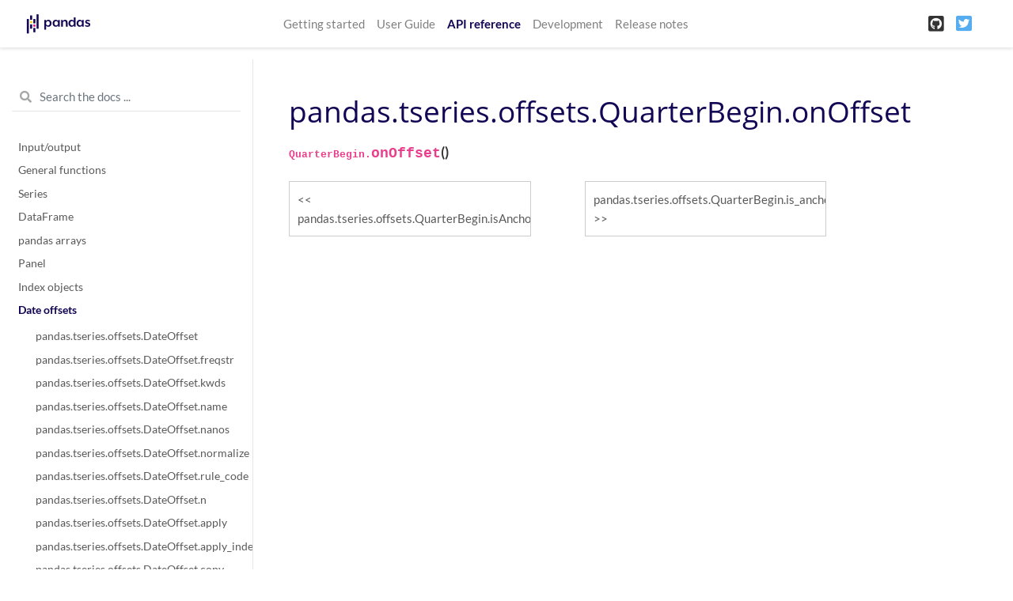

--- FILE ---
content_type: application/javascript
request_url: https://pandas.pydata.org/pandas-docs/version/1.1.3/_static/documentation_options.js
body_size: -133
content:
var DOCUMENTATION_OPTIONS = {
    URL_ROOT: document.getElementById("documentation_options").getAttribute('data-url_root'),
    VERSION: '1.1.3',
    LANGUAGE: 'None',
    COLLAPSE_INDEX: false,
    BUILDER: 'html',
    FILE_SUFFIX: '.html',
    LINK_SUFFIX: '.html',
    HAS_SOURCE: true,
    SOURCELINK_SUFFIX: '.txt',
    NAVIGATION_WITH_KEYS: true
};